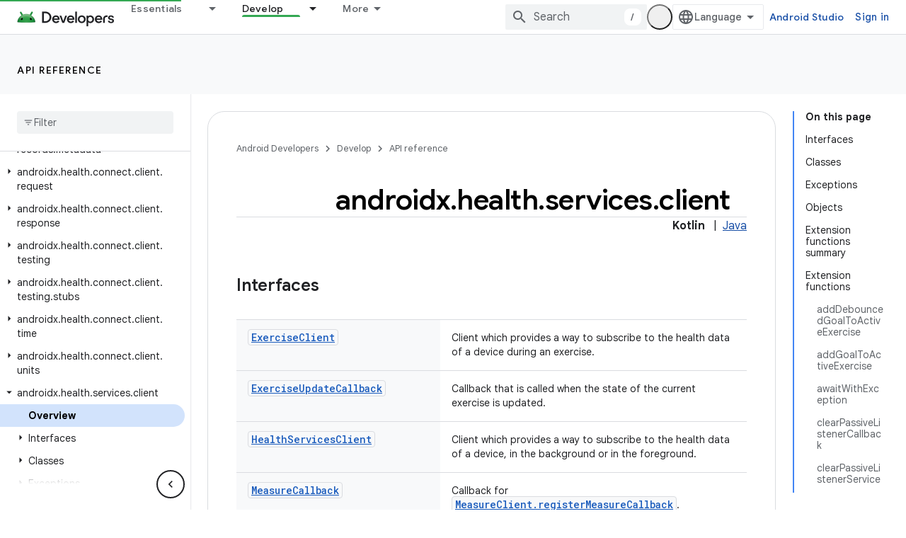

--- FILE ---
content_type: text/html; charset=UTF-8
request_url: https://feedback-pa.clients6.google.com/static/proxy.html?usegapi=1&jsh=m%3B%2F_%2Fscs%2Fabc-static%2F_%2Fjs%2Fk%3Dgapi.lb.en.2kN9-TZiXrM.O%2Fd%3D1%2Frs%3DAHpOoo_B4hu0FeWRuWHfxnZ3V0WubwN7Qw%2Fm%3D__features__
body_size: 79
content:
<!DOCTYPE html>
<html>
<head>
<title></title>
<meta http-equiv="X-UA-Compatible" content="IE=edge" />
<script type="text/javascript" nonce="8L8Kor1Xl4iLDMUgxj7BjQ">
  window['startup'] = function() {
    googleapis.server.init();
  };
</script>
<script type="text/javascript"
  src="https://apis.google.com/js/googleapis.proxy.js?onload=startup" async
  defer nonce="8L8Kor1Xl4iLDMUgxj7BjQ"></script>
</head>
<body>
</body>
</html>


--- FILE ---
content_type: text/javascript
request_url: https://www.gstatic.com/devrel-devsite/prod/v5ecaab6967af5bdfffc1b93fe7d0ad58c271bf9f563243cec25f323a110134f0/android/js/devsite_devsite_spinner_module.js
body_size: -866
content:
(function(_ds){var window=this;try{customElements.define("devsite-spinner",_ds.qX)}catch(a){console.warn("devsite.app.customElement.DevsiteSpinner",a)};})(_ds_www);
